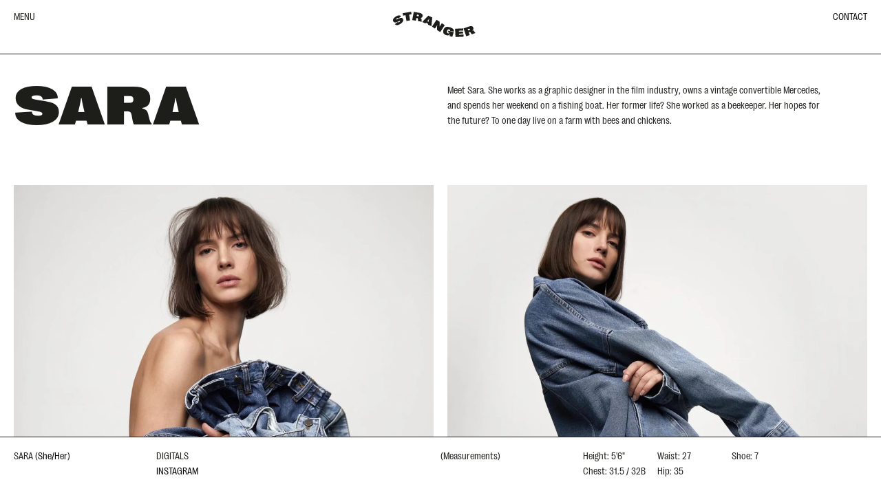

--- FILE ---
content_type: text/html; charset=UTF-8
request_url: https://strangeragency.com/models/sara/
body_size: 8861
content:
<!DOCTYPE html>
<!--[if IE 6]>
<html id="ie6" lang="en-CA">
<![endif]-->
<!--[if IE 7]>
<html id="ie7" lang="en-CA">
<![endif]-->
<!--[if IE 8]>
<html id="ie8" lang="en-CA">
<![endif]-->
<!--[if !(IE 6) & !(IE 7) & !(IE 8)]><!-->
<html lang="en-CA">
<!--<![endif]-->
<head>
<meta charset="UTF-8" />
<meta name="viewport" content="width=device-width" />
<meta name="description" content="Stranger Agency — We're a Vancouver based modelling agency for Vancouver based humans. We stand for diversity, personality, and other cool things.">
<meta property="og:title" content="Stranger Agency - Vancouver Modelling Agency">	
<title>Sara ~ Stranger Agency &#8211; Vancouver Modelling Agency</title>
<link rel="profile" href="http://gmpg.org/xfn/11" />
<link rel="stylesheet" type="text/css" media="all" href="https://strangeragency.com/wp-content/themes/stranger/fonts/fonts.css" />
<link rel="stylesheet" type="text/css" media="all" href="https://strangeragency.com/wp-content/themes/stranger/css/slick.css" />
<link rel="stylesheet" type="text/css" media="all" href="https://strangeragency.com/wp-content/themes/stranger/css/slick-theme.css" />
<link rel="stylesheet" type="text/css" media="all" href="https://strangeragency.com/wp-content/themes/stranger/style.css" />
<link rel="icon" type="images/png" href="/StrangerAgency-Favicon-6.png">	
<link rel="pingback" href="https://strangeragency.com/xmlrpc.php" />
<!--[if lt IE 9]>
<script src="https://strangeragency.com/wp-content/themes/stranger/js/html5.js" type="text/javascript"></script>
<![endif]-->
<meta name='robots' content='max-image-preview:large' />
<link rel='dns-prefetch' href='//static.addtoany.com' />
<link rel="alternate" type="application/rss+xml" title="Stranger Agency - Vancouver Modelling Agency &raquo; Feed" href="https://strangeragency.com/feed/" />
		<!-- This site uses the Google Analytics by MonsterInsights plugin v9.11.1 - Using Analytics tracking - https://www.monsterinsights.com/ -->
							<script src="//www.googletagmanager.com/gtag/js?id=G-0V5MN5JZ1E"  data-cfasync="false" data-wpfc-render="false" type="text/javascript" async></script>
			<script data-cfasync="false" data-wpfc-render="false" type="text/javascript">
				var mi_version = '9.11.1';
				var mi_track_user = true;
				var mi_no_track_reason = '';
								var MonsterInsightsDefaultLocations = {"page_location":"https:\/\/strangeragency.com\/models\/sara\/"};
								if ( typeof MonsterInsightsPrivacyGuardFilter === 'function' ) {
					var MonsterInsightsLocations = (typeof MonsterInsightsExcludeQuery === 'object') ? MonsterInsightsPrivacyGuardFilter( MonsterInsightsExcludeQuery ) : MonsterInsightsPrivacyGuardFilter( MonsterInsightsDefaultLocations );
				} else {
					var MonsterInsightsLocations = (typeof MonsterInsightsExcludeQuery === 'object') ? MonsterInsightsExcludeQuery : MonsterInsightsDefaultLocations;
				}

								var disableStrs = [
										'ga-disable-G-0V5MN5JZ1E',
									];

				/* Function to detect opted out users */
				function __gtagTrackerIsOptedOut() {
					for (var index = 0; index < disableStrs.length; index++) {
						if (document.cookie.indexOf(disableStrs[index] + '=true') > -1) {
							return true;
						}
					}

					return false;
				}

				/* Disable tracking if the opt-out cookie exists. */
				if (__gtagTrackerIsOptedOut()) {
					for (var index = 0; index < disableStrs.length; index++) {
						window[disableStrs[index]] = true;
					}
				}

				/* Opt-out function */
				function __gtagTrackerOptout() {
					for (var index = 0; index < disableStrs.length; index++) {
						document.cookie = disableStrs[index] + '=true; expires=Thu, 31 Dec 2099 23:59:59 UTC; path=/';
						window[disableStrs[index]] = true;
					}
				}

				if ('undefined' === typeof gaOptout) {
					function gaOptout() {
						__gtagTrackerOptout();
					}
				}
								window.dataLayer = window.dataLayer || [];

				window.MonsterInsightsDualTracker = {
					helpers: {},
					trackers: {},
				};
				if (mi_track_user) {
					function __gtagDataLayer() {
						dataLayer.push(arguments);
					}

					function __gtagTracker(type, name, parameters) {
						if (!parameters) {
							parameters = {};
						}

						if (parameters.send_to) {
							__gtagDataLayer.apply(null, arguments);
							return;
						}

						if (type === 'event') {
														parameters.send_to = monsterinsights_frontend.v4_id;
							var hookName = name;
							if (typeof parameters['event_category'] !== 'undefined') {
								hookName = parameters['event_category'] + ':' + name;
							}

							if (typeof MonsterInsightsDualTracker.trackers[hookName] !== 'undefined') {
								MonsterInsightsDualTracker.trackers[hookName](parameters);
							} else {
								__gtagDataLayer('event', name, parameters);
							}
							
						} else {
							__gtagDataLayer.apply(null, arguments);
						}
					}

					__gtagTracker('js', new Date());
					__gtagTracker('set', {
						'developer_id.dZGIzZG': true,
											});
					if ( MonsterInsightsLocations.page_location ) {
						__gtagTracker('set', MonsterInsightsLocations);
					}
										__gtagTracker('config', 'G-0V5MN5JZ1E', {"forceSSL":"true","link_attribution":"true"} );
										window.gtag = __gtagTracker;										(function () {
						/* https://developers.google.com/analytics/devguides/collection/analyticsjs/ */
						/* ga and __gaTracker compatibility shim. */
						var noopfn = function () {
							return null;
						};
						var newtracker = function () {
							return new Tracker();
						};
						var Tracker = function () {
							return null;
						};
						var p = Tracker.prototype;
						p.get = noopfn;
						p.set = noopfn;
						p.send = function () {
							var args = Array.prototype.slice.call(arguments);
							args.unshift('send');
							__gaTracker.apply(null, args);
						};
						var __gaTracker = function () {
							var len = arguments.length;
							if (len === 0) {
								return;
							}
							var f = arguments[len - 1];
							if (typeof f !== 'object' || f === null || typeof f.hitCallback !== 'function') {
								if ('send' === arguments[0]) {
									var hitConverted, hitObject = false, action;
									if ('event' === arguments[1]) {
										if ('undefined' !== typeof arguments[3]) {
											hitObject = {
												'eventAction': arguments[3],
												'eventCategory': arguments[2],
												'eventLabel': arguments[4],
												'value': arguments[5] ? arguments[5] : 1,
											}
										}
									}
									if ('pageview' === arguments[1]) {
										if ('undefined' !== typeof arguments[2]) {
											hitObject = {
												'eventAction': 'page_view',
												'page_path': arguments[2],
											}
										}
									}
									if (typeof arguments[2] === 'object') {
										hitObject = arguments[2];
									}
									if (typeof arguments[5] === 'object') {
										Object.assign(hitObject, arguments[5]);
									}
									if ('undefined' !== typeof arguments[1].hitType) {
										hitObject = arguments[1];
										if ('pageview' === hitObject.hitType) {
											hitObject.eventAction = 'page_view';
										}
									}
									if (hitObject) {
										action = 'timing' === arguments[1].hitType ? 'timing_complete' : hitObject.eventAction;
										hitConverted = mapArgs(hitObject);
										__gtagTracker('event', action, hitConverted);
									}
								}
								return;
							}

							function mapArgs(args) {
								var arg, hit = {};
								var gaMap = {
									'eventCategory': 'event_category',
									'eventAction': 'event_action',
									'eventLabel': 'event_label',
									'eventValue': 'event_value',
									'nonInteraction': 'non_interaction',
									'timingCategory': 'event_category',
									'timingVar': 'name',
									'timingValue': 'value',
									'timingLabel': 'event_label',
									'page': 'page_path',
									'location': 'page_location',
									'title': 'page_title',
									'referrer' : 'page_referrer',
								};
								for (arg in args) {
																		if (!(!args.hasOwnProperty(arg) || !gaMap.hasOwnProperty(arg))) {
										hit[gaMap[arg]] = args[arg];
									} else {
										hit[arg] = args[arg];
									}
								}
								return hit;
							}

							try {
								f.hitCallback();
							} catch (ex) {
							}
						};
						__gaTracker.create = newtracker;
						__gaTracker.getByName = newtracker;
						__gaTracker.getAll = function () {
							return [];
						};
						__gaTracker.remove = noopfn;
						__gaTracker.loaded = true;
						window['__gaTracker'] = __gaTracker;
					})();
									} else {
										console.log("");
					(function () {
						function __gtagTracker() {
							return null;
						}

						window['__gtagTracker'] = __gtagTracker;
						window['gtag'] = __gtagTracker;
					})();
									}
			</script>
							<!-- / Google Analytics by MonsterInsights -->
		<script type="text/javascript">
/* <![CDATA[ */
window._wpemojiSettings = {"baseUrl":"https:\/\/s.w.org\/images\/core\/emoji\/14.0.0\/72x72\/","ext":".png","svgUrl":"https:\/\/s.w.org\/images\/core\/emoji\/14.0.0\/svg\/","svgExt":".svg","source":{"concatemoji":"https:\/\/strangeragency.com\/wp-includes\/js\/wp-emoji-release.min.js?ver=6.4.7"}};
/*! This file is auto-generated */
!function(i,n){var o,s,e;function c(e){try{var t={supportTests:e,timestamp:(new Date).valueOf()};sessionStorage.setItem(o,JSON.stringify(t))}catch(e){}}function p(e,t,n){e.clearRect(0,0,e.canvas.width,e.canvas.height),e.fillText(t,0,0);var t=new Uint32Array(e.getImageData(0,0,e.canvas.width,e.canvas.height).data),r=(e.clearRect(0,0,e.canvas.width,e.canvas.height),e.fillText(n,0,0),new Uint32Array(e.getImageData(0,0,e.canvas.width,e.canvas.height).data));return t.every(function(e,t){return e===r[t]})}function u(e,t,n){switch(t){case"flag":return n(e,"\ud83c\udff3\ufe0f\u200d\u26a7\ufe0f","\ud83c\udff3\ufe0f\u200b\u26a7\ufe0f")?!1:!n(e,"\ud83c\uddfa\ud83c\uddf3","\ud83c\uddfa\u200b\ud83c\uddf3")&&!n(e,"\ud83c\udff4\udb40\udc67\udb40\udc62\udb40\udc65\udb40\udc6e\udb40\udc67\udb40\udc7f","\ud83c\udff4\u200b\udb40\udc67\u200b\udb40\udc62\u200b\udb40\udc65\u200b\udb40\udc6e\u200b\udb40\udc67\u200b\udb40\udc7f");case"emoji":return!n(e,"\ud83e\udef1\ud83c\udffb\u200d\ud83e\udef2\ud83c\udfff","\ud83e\udef1\ud83c\udffb\u200b\ud83e\udef2\ud83c\udfff")}return!1}function f(e,t,n){var r="undefined"!=typeof WorkerGlobalScope&&self instanceof WorkerGlobalScope?new OffscreenCanvas(300,150):i.createElement("canvas"),a=r.getContext("2d",{willReadFrequently:!0}),o=(a.textBaseline="top",a.font="600 32px Arial",{});return e.forEach(function(e){o[e]=t(a,e,n)}),o}function t(e){var t=i.createElement("script");t.src=e,t.defer=!0,i.head.appendChild(t)}"undefined"!=typeof Promise&&(o="wpEmojiSettingsSupports",s=["flag","emoji"],n.supports={everything:!0,everythingExceptFlag:!0},e=new Promise(function(e){i.addEventListener("DOMContentLoaded",e,{once:!0})}),new Promise(function(t){var n=function(){try{var e=JSON.parse(sessionStorage.getItem(o));if("object"==typeof e&&"number"==typeof e.timestamp&&(new Date).valueOf()<e.timestamp+604800&&"object"==typeof e.supportTests)return e.supportTests}catch(e){}return null}();if(!n){if("undefined"!=typeof Worker&&"undefined"!=typeof OffscreenCanvas&&"undefined"!=typeof URL&&URL.createObjectURL&&"undefined"!=typeof Blob)try{var e="postMessage("+f.toString()+"("+[JSON.stringify(s),u.toString(),p.toString()].join(",")+"));",r=new Blob([e],{type:"text/javascript"}),a=new Worker(URL.createObjectURL(r),{name:"wpTestEmojiSupports"});return void(a.onmessage=function(e){c(n=e.data),a.terminate(),t(n)})}catch(e){}c(n=f(s,u,p))}t(n)}).then(function(e){for(var t in e)n.supports[t]=e[t],n.supports.everything=n.supports.everything&&n.supports[t],"flag"!==t&&(n.supports.everythingExceptFlag=n.supports.everythingExceptFlag&&n.supports[t]);n.supports.everythingExceptFlag=n.supports.everythingExceptFlag&&!n.supports.flag,n.DOMReady=!1,n.readyCallback=function(){n.DOMReady=!0}}).then(function(){return e}).then(function(){var e;n.supports.everything||(n.readyCallback(),(e=n.source||{}).concatemoji?t(e.concatemoji):e.wpemoji&&e.twemoji&&(t(e.twemoji),t(e.wpemoji)))}))}((window,document),window._wpemojiSettings);
/* ]]> */
</script>
<style id='wp-emoji-styles-inline-css' type='text/css'>

	img.wp-smiley, img.emoji {
		display: inline !important;
		border: none !important;
		box-shadow: none !important;
		height: 1em !important;
		width: 1em !important;
		margin: 0 0.07em !important;
		vertical-align: -0.1em !important;
		background: none !important;
		padding: 0 !important;
	}
</style>
<link rel='stylesheet' id='addtoany-css' href='https://strangeragency.com/wp-content/plugins/add-to-any/addtoany.min.css?ver=1.16' type='text/css' media='all' />
<style id='addtoany-inline-css' type='text/css'>
.a2a_menu a.a2a_i:visited, .a2a_menu a.a2a_more { color: #000000 !important;}
.a2a_overlay { background: #DED7BB !important; }
</style>
<script type="text/javascript" src="https://strangeragency.com/wp-content/plugins/google-analytics-for-wordpress/assets/js/frontend-gtag.min.js?ver=9.11.1" id="monsterinsights-frontend-script-js" async="async" data-wp-strategy="async"></script>
<script data-cfasync="false" data-wpfc-render="false" type="text/javascript" id='monsterinsights-frontend-script-js-extra'>/* <![CDATA[ */
var monsterinsights_frontend = {"js_events_tracking":"true","download_extensions":"doc,pdf,ppt,zip,xls,docx,pptx,xlsx","inbound_paths":"[{\"path\":\"\\\/go\\\/\",\"label\":\"affiliate\"},{\"path\":\"\\\/recommend\\\/\",\"label\":\"affiliate\"}]","home_url":"https:\/\/strangeragency.com","hash_tracking":"false","v4_id":"G-0V5MN5JZ1E"};/* ]]> */
</script>
<script type="text/javascript" id="addtoany-core-js-before">
/* <![CDATA[ */
window.a2a_config=window.a2a_config||{};a2a_config.callbacks=[];a2a_config.overlays=[];a2a_config.templates={};a2a_localize = {
	Share: "Share",
	Save: "Save",
	Subscribe: "Subscribe",
	Email: "Email",
	Bookmark: "Bookmark",
	ShowAll: "Show All",
	ShowLess: "Show less",
	FindServices: "Find service(s)",
	FindAnyServiceToAddTo: "Instantly find any service to add to",
	PoweredBy: "Powered by",
	ShareViaEmail: "Share via email",
	SubscribeViaEmail: "Subscribe via email",
	BookmarkInYourBrowser: "Bookmark in your browser",
	BookmarkInstructions: "Press Ctrl+D or \u2318+D to bookmark this page",
	AddToYourFavorites: "Add to your favourites",
	SendFromWebOrProgram: "Send from any email address or email program",
	EmailProgram: "Email program",
	More: "More&#8230;",
	ThanksForSharing: "Thanks for sharing!",
	ThanksForFollowing: "Thanks for following!"
};

a2a_config.icon_color="transparent,#ffffff";
/* ]]> */
</script>
<script type="text/javascript" defer src="https://static.addtoany.com/menu/page.js" id="addtoany-core-js"></script>
<script type="text/javascript" src="https://strangeragency.com/wp-includes/js/jquery/jquery.min.js?ver=3.7.1" id="jquery-core-js"></script>
<script type="text/javascript" src="https://strangeragency.com/wp-includes/js/jquery/jquery-migrate.min.js?ver=3.4.1" id="jquery-migrate-js"></script>
<script type="text/javascript" defer src="https://strangeragency.com/wp-content/plugins/add-to-any/addtoany.min.js?ver=1.1" id="addtoany-jquery-js"></script>
<link rel="https://api.w.org/" href="https://strangeragency.com/wp-json/" /><link rel="alternate" type="application/json" href="https://strangeragency.com/wp-json/wp/v2/models/271" /><link rel="EditURI" type="application/rsd+xml" title="RSD" href="https://strangeragency.com/xmlrpc.php?rsd" />
<meta name="generator" content="WordPress 6.4.7" />
<link rel="canonical" href="https://strangeragency.com/models/sara/" />
<link rel='shortlink' href='https://strangeragency.com/?p=271' />
<link rel="alternate" type="application/json+oembed" href="https://strangeragency.com/wp-json/oembed/1.0/embed?url=https%3A%2F%2Fstrangeragency.com%2Fmodels%2Fsara%2F" />
<link rel="alternate" type="text/xml+oembed" href="https://strangeragency.com/wp-json/oembed/1.0/embed?url=https%3A%2F%2Fstrangeragency.com%2Fmodels%2Fsara%2F&#038;format=xml" />

<script src="https://ajax.googleapis.com/ajax/libs/jquery/3.5.1/jquery.min.js"></script>	
<script src="https://strangeragency.com/wp-content/themes/stranger/js/scrollreveal.js" type="text/javascript"></script>
<script src="https://strangeragency.com/wp-content/themes/stranger/js/slick.min.js" type="text/javascript"></script>
<script src="https://strangeragency.com/wp-content/themes/stranger/js/jquery.sticky.js" type="text/javascript"></script>
<script src="https://strangeragency.com/wp-content/themes/stranger/js/magic.js" type="text/javascript"></script>
	
</head>

<body class="models-template-default single single-models postid-271 single-author singular two-column right-sidebar">

<div class="hidden"></div>
	
<div id="page" class="hfeed">
		
		<div class="menu-top">
			<div class="menu-left">MENU</div>
			<div class="menu-center">
									<a class="logo swiggle" href="/"></a>
							</div>
			<div class="menu-right"><a href="/contact">CONTACT</a></div>			
		</div>

		<div class="overlay-menu">	
			<nav id="access" role="navigation">
								<div class="menu-main-menu-container"><ul id="menu-main-menu" class="menu"><li id="menu-item-7" class="menu-item menu-item-type-taxonomy menu-item-object-category current-models-ancestor current-menu-parent current-models-parent menu-item-has-children menu-item-7"><a href="https://strangeragency.com/category/models/"><span>01</span>(Models)</a>
<ul class="sub-menu">
	<li id="menu-item-12" class="menu-item menu-item-type-taxonomy menu-item-object-category current-models-ancestor current-menu-parent current-models-parent menu-item-12"><a href="https://strangeragency.com/category/models/">All</a></li>
	<li id="menu-item-10" class="menu-item menu-item-type-taxonomy menu-item-object-category current-models-ancestor current-menu-parent current-models-parent menu-item-10"><a href="https://strangeragency.com/category/models/she-her/">She/Her</a></li>
	<li id="menu-item-8" class="menu-item menu-item-type-taxonomy menu-item-object-category menu-item-8"><a href="https://strangeragency.com/category/models/he-him/">He/Him</a></li>
	<li id="menu-item-11" class="menu-item menu-item-type-taxonomy menu-item-object-category menu-item-11"><a href="https://strangeragency.com/category/models/they-them/">They/Them</a></li>
	<li id="menu-item-6890" class="menu-item menu-item-type-taxonomy menu-item-object-category menu-item-6890"><a href="https://strangeragency.com/category/models/families/">Families</a></li>
	<li id="menu-item-9" class="menu-item menu-item-type-taxonomy menu-item-object-category menu-item-9"><a href="https://strangeragency.com/category/models/new-faces/">New Faces</a></li>
	<li id="menu-item-9831" class="menu-item menu-item-type-taxonomy menu-item-object-category menu-item-9831"><a href="https://strangeragency.com/category/models/direct/">Direct</a></li>
	<li id="menu-item-12344" class="menu-item menu-item-type-taxonomy menu-item-object-category menu-item-12344"><a href="https://strangeragency.com/category/models/curve-models/">Curve</a></li>
</ul>
</li>
<li id="menu-item-8552" class="menu-item menu-item-type-taxonomy menu-item-object-category menu-item-has-children menu-item-8552"><a href="https://strangeragency.com/category/artists/"><span>02</span>(Artists)</a>
<ul class="sub-menu">
	<li id="menu-item-9626" class="menu-item menu-item-type-taxonomy menu-item-object-category menu-item-9626"><a href="https://strangeragency.com/category/artists/makeup-primary/">Makeup Primary</a></li>
	<li id="menu-item-9625" class="menu-item menu-item-type-taxonomy menu-item-object-category menu-item-9625"><a href="https://strangeragency.com/category/artists/hair-primary/">Hair Primary</a></li>
	<li id="menu-item-9624" class="menu-item menu-item-type-taxonomy menu-item-object-category menu-item-9624"><a href="https://strangeragency.com/category/artists/grooming/">Grooming</a></li>
	<li id="menu-item-8555" class="hide-menu menu-item menu-item-type-taxonomy menu-item-object-category menu-item-8555"><a href="https://strangeragency.com/category/artists/manicurist/">Manicurist</a></li>
</ul>
</li>
<li id="menu-item-13" class="menu-item menu-item-type-taxonomy menu-item-object-category menu-item-has-children menu-item-13"><a href="https://strangeragency.com/category/journal/"><span>03</span>(Journal)</a>
<ul class="sub-menu">
	<li id="menu-item-18" class="menu-item menu-item-type-taxonomy menu-item-object-category menu-item-18"><a href="https://strangeragency.com/category/journal/">All</a></li>
	<li id="menu-item-15" class="menu-item menu-item-type-taxonomy menu-item-object-category menu-item-15"><a href="https://strangeragency.com/category/journal/family-features/">Stranger Features</a></li>
	<li id="menu-item-16" class="menu-item menu-item-type-taxonomy menu-item-object-category menu-item-16"><a href="https://strangeragency.com/category/journal/press/">Press</a></li>
</ul>
</li>
<li id="menu-item-25" class="menu-item menu-item-type-post_type menu-item-object-page menu-item-25"><a href="https://strangeragency.com/about/"><span>04</span>(About)</a></li>
<li id="menu-item-26" class="no-border-left menu-item menu-item-type-post_type menu-item-object-page menu-item-26"><a href="https://strangeragency.com/contact/">(Contact)</a></li>
</ul></div>			</nav><!-- #access -->
			
			<footer id="colophon">
				<div id="supplementary" class="three">
					<div id="first" class="widget-area" role="complementary">
						<p>(STRANGER AGENCY)</p>
<p>BY APPOINTMENT ONLY &#8211; No walk-ins please 🙂<br />
1971 Franklin Street<br />
Vancouver*, BC<br />
V5L 0C7</p>
<p>BA-2022-065009</p>
					</div>
					<div id="second" class="widget-area" role="complementary">
						<p>(Contact)<br />
<a href="mailto:hello@strangeragency.com">hello@strangeragency.com</a></p>
					</div>
					<div id="third" class="widget-area" role="complementary">
						<p>No strangers here. We&#8217;re a Vancouver based agency for Vancouver based humans.<br />
We stand for diversity, personality, and other cool things.</p>
<p>Family Updates:</p>
<div id="mc_embed_signup_scroll"></div>
					</div>
				</div>
				
				
				<div id="site-generator">
					<div class="title">
						(Social Media)
					</div>
					<div class="menu-social-media-container">
						<ul id="menu-social-media" class="menu">
																								<li><a href="https://www.instagram.com/strangeragency/">
											Model Instagram										</a></li>
																	<li><a href="https://www.instagram.com/stranger.artists/">
											Artist Instagram										</a></li>
																	<li><a href="https://www.tiktok.com/@stranger.agency">
											Tiktok										</a></li>
																	<li><a href="https://www.facebook.com/Stranger-Agency-210541896348811/">
											Facebook										</a></li>
																						</ul>	
					</div>	
					
					<div class="credit">© 2020 STRANGER AGENCY</div>
					<div class="make"><a href="https://studiofaculty.com">(site design by faculty)</a></div>
				</div>
				
				<div class="acknowledgements">
					*We would like to acknowledge that we live and work on the traditional, ancestral and unceded territory of the Tsleil-Waututh (səl̓ilwətaɁɬ), Squamish (Skwxwú7mesh), and Musqueam (xʷməθkʷəy̓əm) people, in this place commonly known as Vancouver, BC. As a guest, we honour the land, water, animals, and the continued efforts of the indigenous people working to protect them. We thank them for having cared for this land and look forward to working with them in partnership as we continue to build this great city together.				</div>

			</footer><!-- #colophon -->	
			
			
		</div>		



	<div id="main">

		<div id="primary">
			<div id="content" role="main">
				
							
												
<article id="post-271" class="post-271 models type-models status-publish has-post-thumbnail hentry category-200-h-af category-25-35-year-olds category-30-40-years-old category-acting-experience-non-union category-arcteryx-internal-womens-shoot category-article-campiagn-5-casting category-atacz category-available-for-placement-in-toronto category-benjamin-rosemberg category-brunette-or-asian-20-35 category-canada-goose-20-50 category-canada-goose-casting-ss25-mar-esn category-commericals category-fit-chores category-holt-renfrew-womens-beauty-campaign category-in-town-feb-24th category-koy-resort category-leze-55-56 category-local-models category-melanie-auld-november category-models category-mosaic-homes category-parq-casino-40-65 category-she-her category-shoppers-p10-beauty category-shoppers-p12-sdm-holiday category-shoppers-p2-beauty category-shoppers-p6-beauty-event category-shoppers-p7-derm-tool-launch category-size-7-7-5-ladies category-under-57 category-vancity-lifestyle-series category-women-small-57 category-womens-shoe-size-7 category-womens-small">
	
	<div class="top-border"></div>

<!------- PORTFOLIO -------->
	
	<div class="model-top-area">
		<header class="entry-header">
			<h1 class="entry-title">Sara</h1>
		</header><!-- .entry-header -->

		<div class="model-description">
			<p>Meet Sara. She works as a graphic designer in the film industry, owns a vintage convertible Mercedes, and spends her weekend on a fishing boat. Her former life? She worked as a beekeeper. Her hopes for the future? To one day live on a farm with bees and chickens.</p>
		</div>
	</div>	

<div id="portfolio">	
	
	<div class="entry-content">
			
		    		        							<div class="model-half-half">					
						    						        																<img src="https://strangeragency.com/wp-content/uploads/2020/10/IMG_8634.jpg">
																											
						    						        																<img src="https://strangeragency.com/wp-content/uploads/2020/10/IMG_8635.jpg">
																					
																	
					</div>
		
						
    		        							<div class="model-half-half">					
						    						        																<img src="https://strangeragency.com/wp-content/uploads/2020/10/PDP_LifestyleCarousel_gesso_tote_4_540x.webp">
																											
						    						        																<div class="padded ">
											<img src="https://strangeragency.com/wp-content/uploads/2020/10/pdp_lifestylecarousel_gesso_8_540x.webp">
										</div>
																					
																	
					</div>
		
						
    		        							<div class="model-half-half">					
						    						        																<img src="https://strangeragency.com/wp-content/uploads/2020/10/OUMA_AnotherStudios_Editorial_20.jpg">
																											
						    						        																<img src="https://strangeragency.com/wp-content/uploads/2020/10/OUMA_AnotherStudios_Editorial_8.jpg">
																					
																	
					</div>
		
						
    		        							<div class="full-width-image">
            			<img src="https://strangeragency.com/wp-content/uploads/2020/10/sara-6-copy.jpg">
					</div>
        				
    		        							<div class="model-half-half">					
						    						        																<div class="padded ">
											<img src="https://strangeragency.com/wp-content/uploads/2020/10/CoclicoKamilleWhiteWind2-1.jpg">
										</div>
																											
						    						        																<div class="padded ">
											<img src="https://strangeragency.com/wp-content/uploads/2020/10/CoclicoKiwiEbano1-1.jpg">
										</div>
																					
																	
					</div>
		
						
    		        							<div class="model-half-half">					
						    						        																<img src="https://strangeragency.com/wp-content/uploads/2020/10/SARA_TEST014.jpg">
																											
						    						        																<div class="padded ">
											<img src="https://strangeragency.com/wp-content/uploads/2020/10/SARA_TEST02-.jpg">
										</div>
																					
																	
					</div>
		
						
    		        							<div class="model-half-half">					
						    						        																<img src="https://strangeragency.com/wp-content/uploads/2020/10/Stranger-Agency-Sara-9.jpg">
																											
						    						        																<img src="https://strangeragency.com/wp-content/uploads/2020/10/Stranger-Agency-Sara-10.jpg">
																					
																	
					</div>
		
						
    		        							<div class="model-half-half">					
						    						        																<img src="https://strangeragency.com/wp-content/uploads/2020/10/pdp_lifestylefeaturesblock_gesso_small_tote_900x.webp">
																											
						    						        																<img src="https://strangeragency.com/wp-content/uploads/2020/10/PDP_LifestyleCarousel_Gesso_5_720x.webp">
																					
																	
					</div>
		
						
    		        							<div class="model-half-half">					
						    						        																<div class="padded ">
											<img src="https://strangeragency.com/wp-content/uploads/2020/10/IMG_2258.jpg">
										</div>
																											
						    						        																<div class="padded ">
											<img src="https://strangeragency.com/wp-content/uploads/2020/10/IMG_2259.jpg">
										</div>
																					
																	
					</div>
		
						
    		        							<div class="model-half-half">					
						    						        																<div class="padded ">
											<img src="https://strangeragency.com/wp-content/uploads/2020/10/Stranger-Agency-Sara-1.jpg">
										</div>
																											
						    						        																<img src="https://strangeragency.com/wp-content/uploads/2020/10/Stranger-Agency-Sara-2.jpg">
																					
																	
					</div>
		
						
    		        							<div class="model-half-half">					
						    						        																<img src="https://strangeragency.com/wp-content/uploads/2020/10/Stranger-Agency-Sara-12.jpg">
																											
						    						        																<div class="padded ">
											<img src="https://strangeragency.com/wp-content/uploads/2020/10/Stranger-Agency-Sara-11.jpg">
										</div>
																					
																	
					</div>
		
						
    		        							<div class="model-half-half">					
						    						        																<img src="https://strangeragency.com/wp-content/uploads/2020/10/IMG_2262.jpg">
																											
						    						        																<div class="padded ">
											<img src="https://strangeragency.com/wp-content/uploads/2020/10/IMG_2263.jpg">
										</div>
																					
																	
					</div>
		
						
    		        							<div class="model-half-half">					
						    						        																<div class="padded-small">
											<img src="https://strangeragency.com/wp-content/uploads/2020/10/Sara-Borowski-by-Wind-and-River-0031.jpg">
										</div>
																											
						    						        																<div class="padded ellipse">
											<img src="https://strangeragency.com/wp-content/uploads/2020/10/Sara-Borowski-by-Wind-and-River-0016.jpg">
										</div>
																					
																	
					</div>
		
						
    		        							<div class="model-half-half">					
						    						        																<img src="https://strangeragency.com/wp-content/uploads/2020/10/Stranger-Agency-Sara-5.jpg">
																											
						    						        																<div class="padded-small">
											<img src="https://strangeragency.com/wp-content/uploads/2020/10/Stranger-Agency-Sara-6.jpg">
										</div>
																					
																	
					</div>
		
						
    		        							<div class="model-half-half">					
						    						        																<div class="padded ">
											<img src="https://strangeragency.com/wp-content/uploads/2020/10/615A4270-E2.jpg">
										</div>
																											
						    						        																<div class="padded ">
											<img src="https://strangeragency.com/wp-content/uploads/2020/10/615A4155.jpg">
										</div>
																					
																	
					</div>
		
						
    		        							<div class="model-half-half">					
						    						        																<div class="padded ellipse">
											<img src="https://strangeragency.com/wp-content/uploads/2020/10/future_relics_0809.jpg">
										</div>
																											
						    						        																<div class="padded ">
											<img src="https://strangeragency.com/wp-content/uploads/2020/10/future_relics_0109.jpg">
										</div>
																					
																	
					</div>
		
						
    		        							<div class="full-width-image">
            			<img src="https://strangeragency.com/wp-content/uploads/2020/10/IMG_7399.jpg">
					</div>
        				
    		        							<div class="model-half-half">					
						    						        																<div class="padded-small">
											<img src="https://strangeragency.com/wp-content/uploads/2020/10/Mila_Zovko_AW18_Jennifer_Latour_Photo_1_1024x1024.jpg">
										</div>
																											
						    						        																<div class="padded ">
											<img src="https://strangeragency.com/wp-content/uploads/2020/10/Mila_Zovko_AW18_Jennifer_Latour_Photo_3_1024x1024.jpg">
										</div>
																					
																	
					</div>
		
						
    		        							<div class="model-half-half">					
						    						        																<div class="padded ">
											<img src="https://strangeragency.com/wp-content/uploads/2020/10/prioryoct2018006-edit.jpg">
										</div>
																											
						    						        																<div class="padded ">
											<img src="https://strangeragency.com/wp-content/uploads/2020/10/prioryoct2018027-edit.jpg">
										</div>
																					
																	
					</div>
		
						
    		        							<div class="model-half-half">					
						    						        																<div class="padded-small">
											<img src="https://strangeragency.com/wp-content/uploads/2020/10/Sara-Finals-Web-7784.jpg">
										</div>
																											
						    						        																<img src="https://strangeragency.com/wp-content/uploads/2020/10/Sara-Finals-Web-71.jpg">
																					
																	
					</div>
		
						
    		        							<div class="model-half-half">					
						    						        																<div class="padded ">
											<img src="https://strangeragency.com/wp-content/uploads/2020/10/Sonder.jpg">
										</div>
																											
						    						        																<div class="padded ">
											<img src="https://strangeragency.com/wp-content/uploads/2020/10/Sonder..-1.jpg">
										</div>
																					
																	
					</div>
		
						
    		        							<div class="full-width-image">
            			<img src="https://strangeragency.com/wp-content/uploads/2020/10/sara-11.jpg">
					</div>
        				
    						
		
	</div><!-- .entry-content -->
	
</div>	

	
<!------- DIGITALS -------->

<div id="digital">	
	
	<div class="digital-close">
		<img src="https://strangeragency.com/wp-content/themes/stranger/images/close-icon.svg">
	</div>
	
	<div class="model-top-area">
		<div class="model-digital-info">
			<div>
				(Updated on)<br>
									05/01/2023							</div>
			<div>
									All photos are not retouched and taken in natural light.
					
			</div>
		</div>
		<div class="model-digital-title">
				Digitals
		</div>
	</div>
	
	    		        			
					<div class="model-half-half">
						
					    						        																<img src="https://strangeragency.com/wp-content/uploads/2020/11/1A6A8766.jpg">
																										
					    						        																<img src="https://strangeragency.com/wp-content/uploads/2020/11/1A6A8698.jpg">			
																															
					</div>
	
							
    		        			
					<div class="model-half-half">
						
					    						        																<img src="https://strangeragency.com/wp-content/uploads/2020/11/1A6A8760.jpg">
																										
					    						        																<img src="https://strangeragency.com/wp-content/uploads/2020/11/1A6A8722.jpg">			
																															
					</div>
	
							
    		        			
					<div class="model-half-half">
						
					    						        																<img src="https://strangeragency.com/wp-content/uploads/2020/11/1A6A8752.jpg">
																										
					    						        																<img src="https://strangeragency.com/wp-content/uploads/2020/11/1A6A8742.jpg">			
																															
					</div>
	
							
    		        			
					<div class="model-half-half">
						
					    						        																<img src="https://strangeragency.com/wp-content/uploads/2020/11/1A6A8780.jpg">
																										
					    						        																<img src="https://strangeragency.com/wp-content/uploads/2020/11/1A6A8731.jpg">			
																															
					</div>
	
							
    					
	
	<div class="comp-card">
			</div>
	
</div>	
	
	
	
<!------- HAND MODELLING -------->

<div id="hand">	
	
	<div class="digital-close">
		<img src="https://strangeragency.com/wp-content/themes/stranger/images/close-icon.svg">
	</div>
	
	<div class="model-top-area">
		<div class="model-digital-info">
			<div>
				(Updated on)<br>
									12/09/2025							</div>
			<div>
									All photos are not retouched and taken in natural light.
					
			</div>
		</div>
		<div class="model-digital-title">
				Hand Modelling
		</div>
	</div>
	
		
	
	<div class="comp-card">
			</div>
	
</div>	
	

<!------- Sticky Model Footer -------->	
	
		<div class="sticky-model-footer">
			<div><span class="model-footer-title">Sara</span>
			
			(<a href="https://strangeragency.com/category/models/she-her/" title="View all posts in She/Her">She/Her</a>)			</div>
			<div class="col-3">
									<li class="digital-btn">Digitals</li>
																	<li><a href="https://www.instagram.com/saraborowski/">Instagram</a></li>
												
							</div>
			<div class="measurement-title">(Measurements)</div>
			<div class="measurements">
															<li>Height: 5'6"</li>
											<li>Chest: 31.5 / 32B</li>
											<li>Waist: 27</li>
											<li>Hip: 35</li>
											<li>Shoe: 7</li>
													</div>
		</div>	

	

</article><!-- #post-271 -->


					<nav id="nav-single">
						<div class="nav-previous">
							<span class="nav-ellipse"><a href="https://strangeragency.com/models/ruby/" rel="prev" title="Ruby">Back</a></span>
							<li class="nav-thumb">
								<a class="post-thumbnail" href="https://strangeragency.com/models/ruby/" rel="prev" title="Ruby"><img width="584" height="821" src="https://strangeragency.com/wp-content/uploads/2024/01/ruby-5.jpg" class="attachment-large size-large wp-post-image" alt="" decoding="async" srcset="https://strangeragency.com/wp-content/uploads/2024/01/ruby-5.jpg 720w, https://strangeragency.com/wp-content/uploads/2024/01/ruby-5-213x300.jpg 213w" sizes="(max-width: 584px) 100vw, 584px" /></a><span class="post-link"><a href="https://strangeragency.com/models/ruby/" rel="prev" title="Ruby"></a></span>							</li>	
						</div>
						<div class="nav-share">
							<span class="nav-ellipse"><div class="addtoany_shortcode"><div class="a2a_kit a2a_kit_size_32 addtoany_list" data-a2a-url="https://strangeragency.com/models/sara/" data-a2a-title="Sara"><a class="a2a_button_email" href="https://www.addtoany.com/add_to/email?linkurl=https%3A%2F%2Fstrangeragency.com%2Fmodels%2Fsara%2F&amp;linkname=Sara" title="Email" rel="nofollow noopener" target="_blank"></a><a class="a2a_button_facebook" href="https://www.addtoany.com/add_to/facebook?linkurl=https%3A%2F%2Fstrangeragency.com%2Fmodels%2Fsara%2F&amp;linkname=Sara" title="Facebook" rel="nofollow noopener" target="_blank"></a><a class="a2a_button_twitter" href="https://www.addtoany.com/add_to/twitter?linkurl=https%3A%2F%2Fstrangeragency.com%2Fmodels%2Fsara%2F&amp;linkname=Sara" title="Twitter" rel="nofollow noopener" target="_blank"></a><a class="a2a_button_linkedin" href="https://www.addtoany.com/add_to/linkedin?linkurl=https%3A%2F%2Fstrangeragency.com%2Fmodels%2Fsara%2F&amp;linkname=Sara" title="LinkedIn" rel="nofollow noopener" target="_blank"></a><a class="a2a_button_pinterest" href="https://www.addtoany.com/add_to/pinterest?linkurl=https%3A%2F%2Fstrangeragency.com%2Fmodels%2Fsara%2F&amp;linkname=Sara" title="Pinterest" rel="nofollow noopener" target="_blank"></a><a class="a2a_dd addtoany_no_icon addtoany_share_save addtoany_share" href="https://www.addtoany.com/share">Share</a></div></div></span>
						</div>
						<div class="nav-next">
							<span class="nav-ellipse"><a href="https://strangeragency.com/models/sarah/" rel="next" title="Sarah">Next</a></span>
							<li class="nav-thumb">
								<a class="post-thumbnail" href="https://strangeragency.com/models/sarah/" rel="next" title="Sarah"><img width="360" height="506" src="https://strangeragency.com/wp-content/uploads/2023/03/sarah-1.jpg" class="attachment-large size-large wp-post-image" alt="" decoding="async" srcset="https://strangeragency.com/wp-content/uploads/2023/03/sarah-1.jpg 360w, https://strangeragency.com/wp-content/uploads/2023/03/sarah-1-213x300.jpg 213w" sizes="(max-width: 360px) 100vw, 360px" /></a><span class="post-link"><a href="https://strangeragency.com/models/sarah/" rel="next" title="Sarah"></a></span>							</li>
						</div>
					</nav><!-- #nav-single -->				
				
					
				
		  				
				
			</div><!-- #content -->
		</div><!-- #primary -->


	</div><!-- #main -->

	<footer id="colophon" role="contentinfo">
			<div id="supplementary" class="three">
					<div id="first" class="widget-area" role="complementary">
						<p>(STRANGER AGENCY)</p>
<p>BY APPOINTMENT ONLY &#8211; No walk-ins please 🙂<br />
1971 Franklin Street<br />
Vancouver*, BC<br />
V5L 0C7</p>
<p>BA-2022-065009</p>
					</div>
					<div id="second" class="widget-area" role="complementary">
						<p>(Contact)<br />
<a href="mailto:hello@strangeragency.com">hello@strangeragency.com</a></p>
					</div>
					<div id="third" class="widget-area" role="complementary">
						<p>No strangers here. We&#8217;re a Vancouver based agency for Vancouver based humans.<br />
We stand for diversity, personality, and other cool things.</p>
<p>Family Updates:</p>
<div id="mc_embed_signup_scroll"></div>
					</div>
			</div>

			<div id="site-generator">
				<div class="title">
					(Social Media)
				</div>
					<div class="menu-social-media-container">
						<ul id="menu-social-media" class="menu">
																								<li><a href="https://www.instagram.com/strangeragency/">
											Model Instagram										</a></li>
																	<li><a href="https://www.instagram.com/stranger.artists/">
											Artist Instagram										</a></li>
																	<li><a href="https://www.tiktok.com/@stranger.agency">
											Tiktok										</a></li>
																	<li><a href="https://www.facebook.com/Stranger-Agency-210541896348811/">
											Facebook										</a></li>
																						</ul>	
					</div>
				
								<div class="credit">© 2026  STRANGER AGENCY</div>
				<div class="make"><a href="https://studiofaculty.com">(site design by faculty)</a></div>
			</div>
		
			<div class="acknowledgements">
					*We would like to acknowledge that we live and work on the traditional, ancestral and unceded territory of the Tsleil-Waututh (səl̓ilwətaɁɬ), Squamish (Skwxwú7mesh), and Musqueam (xʷməθkʷəy̓əm) people, in this place commonly known as Vancouver, BC. As a guest, we honour the land, water, animals, and the continued efforts of the indigenous people working to protect them. We thank them for having cared for this land and look forward to working with them in partnership as we continue to build this great city together.			</div>

	</footer><!-- #colophon -->
</div><!-- #page -->


</body>
</html>

--- FILE ---
content_type: text/css
request_url: https://strangeragency.com/wp-content/themes/stranger/fonts/fonts.css
body_size: 40
content:


@font-face {
  font-family: 'Right Grotesk Text';
  src: url('RightGrotesk-Text.eot');
  src: url('RightGrotesk-Text.eot?#iefix') format('embedded-opentype'),
       url('RightGrotesk-Text.woff2') format('woff2'),
       url('RightGrotesk-Text.woff') format('woff');
  font-weight:  400;
  font-style:   normal;
  font-stretch: normal;
}

.right-grotesk-text {
  font-family: 'Right Grotesk Text';
  font-weight:  400;
  font-style:   normal;
  font-stretch: normal;
}


@font-face {
  font-family: 'Right Grotesk Spatial Black';
  src: url('RightGrotesk-SpatialBlack.eot');
  src: url('RightGrotesk-SpatialBlack.eot?#iefix') format('embedded-opentype'),
       url('RightGrotesk-SpatialBlack.woff2') format('woff2'),
       url('RightGrotesk-SpatialBlack.woff') format('woff');
  font-weight:  600;
  font-style:   normal;
  font-stretch: normal;
}

.right-grotesk-spatial-blk {
  font-family: 'Right Grotesk Spatial Black';
  font-weight:  600;
  font-style:   normal;
  font-stretch: normal;
}


--- FILE ---
content_type: image/svg+xml
request_url: https://strangeragency.com/wp-content/themes/stranger/images/close-icon.svg
body_size: -37
content:
<svg width="58" height="59" viewBox="0 0 58 59" fill="none" xmlns="http://www.w3.org/2000/svg">
<line x1="0.353553" y1="0.646447" x2="57.3536" y2="57.6464" stroke="black"/>
<line x1="57.3536" y1="1.35355" x2="0.353552" y2="58.3536" stroke="black"/>
</svg>


--- FILE ---
content_type: image/svg+xml
request_url: https://strangeragency.com/wp-content/themes/stranger/images/stranger-logo-swiggle.svg
body_size: 1551
content:
<svg width="122" height="37" viewBox="0 0 122 37" fill="none" xmlns="http://www.w3.org/2000/svg">
<path d="M3.81228 18.1049L8.12104 14.9029C8.67446 15.6935 9.46505 15.6145 10.4928 14.9425C11.323 14.3891 11.5997 13.9938 11.3625 13.638C11.1253 13.2427 10.6905 13.3218 8.71399 14.1914L6.73749 15.0611C4.76099 15.9307 2.62638 16.0493 1.40095 14.1123C-0.0221266 11.8987 1.48001 9.36876 4.95864 7.07602C8.5954 4.70423 11.5997 4.70423 12.7856 6.72026L8.95117 9.685C8.43728 9.01299 7.68621 8.8944 6.50031 9.685C5.63065 10.2779 5.31441 10.7523 5.55159 11.1081C5.74924 11.4243 5.94689 11.4638 7.92339 10.5942L9.89988 9.72453C11.8764 8.85487 14.0901 8.06427 15.5131 10.2384C17.0153 12.5312 15.5131 15.3378 11.8764 17.7096C8.27916 20.0023 5.19582 20.279 3.81228 18.1049Z" fill="#1D1D1A"/>
<path d="M19.3079 5.0203L15.7502 5.61325L15.1572 2.01603L27.6091 0L28.2021 3.59722L24.6444 4.19017L25.9884 12.5705L20.6914 13.4402L19.3079 5.0203Z" fill="#1D1D1A"/>
<path d="M31.4041 0.0791016L39.7054 1.58124C43.2631 2.21372 44.7652 3.75538 44.3304 6.2853V6.32483C44.0141 8.1432 43.0259 8.89427 41.2866 8.89427L41.2471 9.09192C42.1958 9.48722 42.6701 9.92205 42.7492 11.1475L42.8282 12.3729C42.9073 13.5983 42.9864 13.9936 43.3421 14.3494L43.2631 14.6261L37.6498 13.5983C37.5312 13.2426 37.4522 12.8473 37.4522 11.8195V10.7522C37.4522 9.68487 37.2545 9.3291 36.3453 9.17098L35.2385 8.97333L34.4874 13.0449L29.1904 12.0962L31.4041 0.0791016ZM37.4522 6.48295C38.3218 6.64107 38.7567 6.56201 38.9148 5.69235V5.65282C39.0729 4.74363 38.6776 4.50645 37.8475 4.34833L36.1477 4.03209L35.7524 6.20624L37.4522 6.48295Z" fill="#1D1D1A"/>
<path d="M52.7106 5.69238L58.482 8.34089L57.2565 21.1486L52.2362 18.8163L52.4339 17.5514L49.3506 16.1283L48.5204 17.1165L43.7373 14.9029L52.7106 5.69238ZM52.9873 14.7447L53.3826 12.8473C53.5803 11.8986 53.7384 11.3056 54.0151 10.3964L53.857 10.3174C53.3431 11.108 52.9873 11.6219 52.3548 12.4125L51.1689 13.9146L52.9873 14.7447Z" fill="#1D1D1A"/>
<path d="M64.8461 11.6611L69.4315 14.7049L69.392 19.2113C69.392 20.0019 69.3525 20.5949 69.2339 21.6227L69.4315 21.6622C69.8664 20.8321 70.2221 20.2391 70.6174 19.6066L72.5544 16.721L76.8632 19.6066L70.1431 29.6868L65.5576 26.643L65.5971 22.2947C65.5971 21.346 65.6762 20.5949 65.8343 19.6066L65.6762 19.5671C65.2414 20.4368 64.8461 21.0297 64.4508 21.6622L62.4743 24.6269L58.126 21.7413L64.8461 11.6611Z" fill="#1D1D1A"/>
<path d="M75.0052 26.3668C76.2702 22.2952 79.314 21.1093 84.2948 22.6905C88.7616 24.0741 90.6591 26.1296 90.1452 29.0153L84.6505 27.9875C84.7296 26.8807 84.2948 26.1692 83.3065 25.8529C81.8834 25.4181 80.8952 26.0901 80.3418 27.9085L80.2627 28.1061C79.6698 29.964 80.065 31.1104 81.4881 31.5452C82.5159 31.8615 83.3065 31.5848 83.8204 30.6756L81.5277 29.964L82.2392 27.6318L89.9475 30.0431L87.8524 36.7632L83.6623 35.4587C83.7809 34.8658 84.2157 34.0752 84.9668 33.0869L84.7691 32.9288C83.1879 34.5495 81.2114 34.9843 78.6815 34.1542C74.9262 33.0078 73.7403 30.4779 75.0052 26.3668Z" fill="#1D1D1A"/>
<path d="M104.297 33.3634L104.416 36.4863L92.5173 37.0002L91.9639 24.8645L103.704 24.3506L103.823 27.4734L97.4585 27.7502L97.5376 29.2523L103.546 28.9756L103.665 31.8217L97.6562 32.0984L97.7352 33.6006L104.297 33.3634Z" fill="#1D1D1A"/>
<path d="M104.337 24.3508L112.322 21.5837C115.761 20.3978 117.817 20.9907 118.647 23.4021V23.4416C119.24 25.2204 118.765 26.2877 117.263 27.1574L117.342 27.3155C118.37 27.1969 119.003 27.3155 119.675 28.3433L120.347 29.3711C121.019 30.3989 121.295 30.7151 121.77 30.8732L121.809 31.1499L116.394 33.0078C116.077 32.7706 115.88 32.4544 115.326 31.5452L114.812 30.636C114.298 29.7268 113.943 29.4897 113.073 29.8059L112.006 30.1617L113.35 34.0751L108.29 35.854L104.337 24.3508ZM112.757 26.9597C113.587 26.683 113.903 26.3668 113.626 25.5367V25.4971C113.31 24.6275 112.875 24.588 112.045 24.8647L110.425 25.4181L111.136 27.4736L112.757 26.9597Z" fill="#1D1D1A"/>
</svg>
